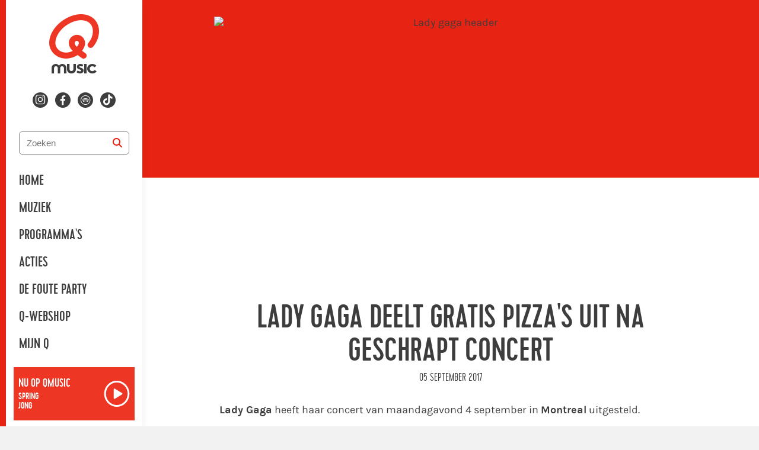

--- FILE ---
content_type: text/plain; charset=utf-8
request_url: https://qmusic.be/_csrf/?origin=https%3A%2F%2Fqmusic.be&domain=.qmusic.be
body_size: -31
content:
"27c4cfd0f130a5789193eb4d48335212"